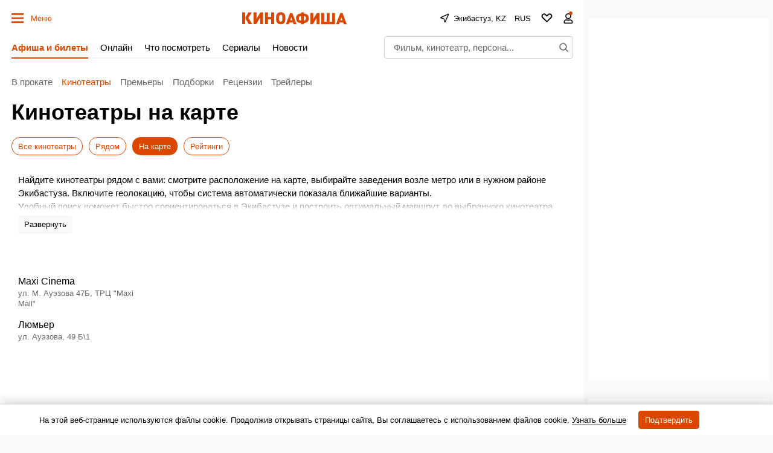

--- FILE ---
content_type: text/html; charset=utf-8
request_url: https://www.google.com/recaptcha/api2/aframe
body_size: 267
content:
<!DOCTYPE HTML><html><head><meta http-equiv="content-type" content="text/html; charset=UTF-8"></head><body><script nonce="sqtGYldgT-OWUYP9-PKwgg">/** Anti-fraud and anti-abuse applications only. See google.com/recaptcha */ try{var clients={'sodar':'https://pagead2.googlesyndication.com/pagead/sodar?'};window.addEventListener("message",function(a){try{if(a.source===window.parent){var b=JSON.parse(a.data);var c=clients[b['id']];if(c){var d=document.createElement('img');d.src=c+b['params']+'&rc='+(localStorage.getItem("rc::a")?sessionStorage.getItem("rc::b"):"");window.document.body.appendChild(d);sessionStorage.setItem("rc::e",parseInt(sessionStorage.getItem("rc::e")||0)+1);localStorage.setItem("rc::h",'1769760279058');}}}catch(b){}});window.parent.postMessage("_grecaptcha_ready", "*");}catch(b){}</script></body></html>

--- FILE ---
content_type: application/javascript; charset=utf8
request_url: https://static.kinoafisha.info/static/assets/js/helpers/scriptonload.js
body_size: 615
content:
var scriptonload = function(srcAll, func){
	if(typeof srcAll === 'string') srcAll = [srcAll];

	var total = srcAll.length,
		counter = 0,
		checkAll = function(){
			counter++;
			if((counter===total) && func) func();
		},
		loadCallback = function(fname){ /* fname - for ie8 */
			if(this.addEventListener){
				this.removeEventListener('load', loadCallback, false);
				this.isLoading = false;
				checkAll();
			}
			else if (this.readyState == "complete" || this.readyState == "loaded") {
				this.detachEvent('onreadystatechange', fname);
				this.isLoading = false;
				checkAll();
			}
		},
		addEvent = function(script){
			if(script.addEventListener){
				script.addEventListener('load', loadCallback, false);
			}
			else {
				script.attachEvent('onreadystatechange', function fname(){loadCallback.call(script, fname)});
			}
		},
		checkArr = function(arr){
			var iMax = arr.length,
				testobj = {},
				result = false;

			for (var i=0; i< iMax; i++) {
				result = result || testobj.hasOwnProperty(arr[i]);
				testobj[arr[i]] = arr[i];
			}
			return !result;
		};


	//
	if(!checkArr(srcAll)) {
		var msg = 'scriptonload.js: Scripts are not unique!';
		try{console.error(msg)} catch(e){alert(msg)};
		return;
	}

	for(var i=0; i<total; i++){
		var id = 'scriptonload-' + srcAll[i].replace(/[^A-Za-z0-9]/g, '_'),
			script = document.scripts[id];

		if(script){
			if(script.isLoading) addEvent(script);
			else checkAll();
		}
		else {
			script = document.createElement('script');
			script.setAttribute('async', false);
			script.setAttribute('src', srcAll[i]);
			script.setAttribute('id', id);
			script.isLoading = true;
			addEvent(script);
			document.body.appendChild(script);
		}
	}
}
export {scriptonload};












--- FILE ---
content_type: application/javascript; charset=utf-8
request_url: https://fundingchoicesmessages.google.com/f/AGSKWxUgs09B0Q5R4MQhm1OOc5j9Ber2Vx4ZxpfIfGTzzOwUvoLLNfN25HiGBQzv66fwEPcwYcSLr5sjfxjQlsXhZbFBl2Pir0f6HiLWarSzDlwZvq-MGpsPq7WiEkHxuNyIgKZjEkxPM6lt9Ql4AjZg7R67eB0oevOdNeNSEmTD1aKnYVtjJlZKK6nuC5_A/_/vrdinterads-/ads/125r._638x200_/480x60--ads1.htm
body_size: -1284
content:
window['c9ff07a5-d22f-415d-955a-2ae3e37a24b7'] = true;

--- FILE ---
content_type: application/javascript; charset=utf8
request_url: https://static.kinoafisha.info/static/assets/js/plugins/TheatersMap.js?6
body_size: 2790
content:
import { scriptonload } from '../helpers/scriptonload.js';


class TheatersMap {
	constructor(wrapper) {
		this._declare(wrapper);
        scriptonload(APP.vendors.yaMap, this._renderMap.bind(this));
	}

	_declare(wrapper){
        this.wrapper = wrapper;
		this.data = JSON.parse(wrapper.getAttribute('data-param'));
		this.myMap;
        this.baseUrl = (window.location + '').indexOf('/build/') === -1 ? '/static/' : '';
	}

	_createMap(){
		this.myMap = new ymaps.Map(this.wrapper, {
			center: [this.data.lat, this.data.lon],
			zoom: this.data.zoom,
			controls: ["zoomControl"],
			behaviors: ['default', 'scrollZoom']
        }, {
			searchControlProvider: 'yandex#search'
		});
		this.myMap.behaviors.disable(['scrollZoom']);
	}

	_createPlacemarkAll(){
        var parent = this,
            isMobile = screen.width < 759,
            placemarkAll = document.querySelectorAll('[data-placemark-wrapper]'),
            Placemark = class {
                constructor(wrapper) {
                    this.wrapper = wrapper;
                    this.theater = this.wrapper.querySelector('[data-placemark="'+parent.data.name+'"]')
                    this.data = JSON.parse(this.theater.getAttribute('data-param'));
                    this.isFav = this.theater.className.indexOf('js-fav') === -1 ? false : true;
                    parent.data.isFavAction && this._addFav(this.wrapper);
                    this.balloonLayout = this._createBalloonLayout();
                    this.balloonContentLayout = this._createBalloonContentLayout();
                    this.placemark = this._createPlacemark();
                    this._addEvents();
                }

                _getPlacemarkData(){
                    var placemarkData = {};

                    placemarkData.href = parent.baseUrl + 'img/symbols/map-icon.png';
                    placemarkData.size = [16, 16];
                    placemarkData.imageOffset = [-8, -8];
                    placemarkData.balloonOffset = [-21, 19];

                    if (isMobile) {
                        placemarkData.active = {}

                        placemarkData.active.size = [20, 20];
                        placemarkData.active.imageOffset = [-10, -10];

                        let favPostfix = (parent.data.isFavAction && this.isFav) ? '-fav' : '';

                        placemarkData.href = parent.baseUrl + '/mobile/img/map-place' + favPostfix + '.png';
                    } else if (parent.data.isFavAction && this.isFav) {
                        placemarkData.href = parent.baseUrl + 'img/symbols/map-icon-fav.png';
                        placemarkData.size = [40, 32];
                        placemarkData.imageOffset = [-12, -30];
                        placemarkData.balloonOffset = [-21, 19];
                    }

                    return placemarkData;
                }

                _createBalloonLayout(){
                    var self = this,
                        MyBalloonLayout = ymaps.templateLayoutFactory.createClass(
                        '<div class="balloon">' +
                            '<a data-js="close" class="balloon_close" href="#">' +
                                '<svg class="symbol symbol-x symbol-balloon" role="img"><use xlink:href="#close"></use></svg>' +
                           '</a>' +
                            '<div class="balloon_wrapper">'+
                                '$[[options.contentLayout observeSize maxWidth=240]]'+
                            '</div>'+
                        '</div>', {
                            build: function () {
                                var selfParam = this;

                                this.constructor.superclass.build.call(this);

                                this._$element = this._parentElement.querySelector('.balloon'); 

                                var closeBtn = this._$element.querySelector('[data-js="close"]');

                                closeBtn.addEventListener('click', function(e) {
                                    selfParam.onCloseClick.call(selfParam, e)
                                })

                                parent.myMap.panTo([self.data.lat, self.data.lon]);
                                self._buildBalloonContent.call(self, this._$element.querySelector('.balloon_inner'));
                                
                                setTimeout(this.applyElementOffset.bind(this));

                                if(self.theater.className.indexOf('js-active') === -1){
                                    self.theater.className = self.theater.className + ' js-active';
                                    if (isMobile) self.theater.scrollIntoView({block: 'end', inline: 'nearest'})
                                }

                            },
                            clear: function () {
                                this.constructor.superclass.clear.call(this);
                                if (self.favBalloon) self.favBalloon.destroy();
                             
                                self.theater.className = self.theater.className.replace(/\s*js-active/g, '');
                            },
                            onSublayoutSizeChange: function () {
                                MyBalloonLayout.superclass.onSublayoutSizeChange.apply(this, arguments);

                                if(!this._isElement(this._$element)) {
                                    return;
                                }

                                this.applyElementOffset();

                                this.events.fire('shapechange');
                            },
                            applyElementOffset: function () {
                                this._$element.style.left = 0;
                                this._$element.style.top = -this._$element.getBoundingClientRect().height - 40 + 'px';
                            },
                            onCloseClick: function (e) {
                                e.preventDefault();
                                this.events.fire('userclose');
                            },
                            getShape: function () {
                                if(!this._isElement(this._$element)) {
                                    return MyBalloonLayout.superclass.getShape.call(this);
                                }

                                var position = this._$element.position();

                                return new ymaps.shape.Rectangle(new ymaps.geometry.pixel.Rectangle([
                                    [position.left, position.top], [
                                        position.left + this._$element.offsetWidth,
                                        position.top + this._$element.offsetHeight
                                    ]
                                ]));
                            },
                            _isElement: function (element) {
                                return element && element[0];
                            }
                        }
                    );
                    return MyBalloonLayout;
                }

                _buildBalloonContent(wrapper){
                    wrapper.innerHTML = this._createBalloonHtml();

                    if(!parent.data.isFavAction) return;
                    this.favBalloon = this._addFav(wrapper);
                }

                _createBalloonContentLayout(){
                    var MyBalloonContentLayout = ymaps.templateLayoutFactory.createClass(
                        '<div class="balloon_inner">' +
                            '$[properties.content]' +
                        '</div>'
                    );
                    return MyBalloonContentLayout;
                }
                _createPlacemark(){
                    var data = this._getPlacemarkData(),
                        myPlacemark = new ymaps.Placemark([this.data.lat, this.data.lon], {}, {
                            iconLayout: 'default#image',
                            iconImageHref: data.href,
                            iconImageSize: data.size,
                            iconImageOffset: data.imageOffset,
                            balloonShadow: false,
                            balloonLayout: this.balloonLayout,
                            balloonContentLayout: this.balloonContentLayout,
                            balloonPanelMaxMapArea: 0,
                            hideIconOnBalloonOpen: isMobile ? false : true,
                            balloonOffset: data.balloonOffset,
                        });

                    parent.myMap.geoObjects.add(myPlacemark);
                    return myPlacemark;
                }

                _createBalloonHtml(){
                    var favClass = this.isFav ? 'js-fav' : '',
                        markWidth = this.data.rating*10,
                        favMarkup =     '<button class="theaterBalloon_fav" data-fav-btn>'+
                                        '<svg class="favBtn_icon symbol symbol-health" role="img"><use xlink:href="#health"></use></svg>'+
                                        '</button>',
                        balloonContent = (parent.data.isFavAction ? '<div data-placemark-modules="Fav" data-param=\'{"uid":"'+ this.data.uid +'", "type":"'+ this.data.type +'"}\' class="balloon_theater theaterBalloon favBtn favBtn-active '+ favClass +'">': '') +
                            '<a class="theaterBalloon_name" href="'+ this.data.link +'">'+ this.data.name +'</a>'+
                            '<span class="theaterBalloon_entry">'+ this.data.addr +'</span>'+
                            '<span class="theaterBalloon_entry">'+ this.data.phone +'</span>'+
                            '<div class="theaterBalloon_actions">'+
                            '<div class="theaterBalloon_mark mark">'+
                            '<span class="mark_val" style="width:' + markWidth + '%;"></span>'+
                            '</div>'+
                            (parent.data.isFavAction ? favMarkup : '') +
                            '</div>'+
                            (parent.data.isFavAction ? '</div>' : '');
                    return balloonContent;
                }

                _addFav(wrapper){
                    var self = this,
                        obj = APP.manager.run(wrapper, 'data-placemark-modules'),
                        fav,
                        data;



                    if (obj.hasOwnProperty('Fav')) {
                        fav = obj['Fav'][0]['status'];
                        fav.onchange = function(isFav){
                            if(self.isFav === isFav) return;

                            self.isFav = isFav;
                            data = self._getPlacemarkData.call(self);
                            self.placemark.options.set('iconImageHref', data.href);

                            if (!isMobile) {
                                self.placemark.options.set('iconImageSize', data.size);
                                self.placemark.options.set('iconImageOffset', data.imageOffset);
                                self.placemark.options.set('balloonOffset', data.balloonOffset);
                            }
                        }
                        return fav;
                    }
                }

                _addEvents(){
                    var self = this;

                    this.theater.addEventListener('click', function() {
                        if(this.className.indexOf('js-active') !== -1) return;

                        parent.myMap.panTo([self.data.lat, self.data.lon]).then(function(){
                            self.placemark.balloon.open();
                        });
                    })

                    if (isMobile) this.placemark.events.add(['click'], self._selectActive.bind(self));
                }

                _selectActive(e){
                    let data = this._getPlacemarkData();

                    parent.myMap.geoObjects.each(n => {
                        n.options.set('iconImageOffset', data.imageOffset);
                        n.options.set('iconImageSize', data.size);
                    });
                    
                    e.get('target').options.set('iconImageHref', data.href);
                    e.get('target').options.set('iconImageOffset', data.active.imageOffset);
                    e.get('target').options.set('iconImageSize', data.active.size); 
                }
            };

            

		for(var i=0,j=placemarkAll.length; i<j; i++){
            new Placemark(placemarkAll[i])
		}
	}

    _renderMap() {
		ymaps.ready(() => {
			this._createMap();
			this._createPlacemarkAll();
		});
	}
}

export {TheatersMap};
